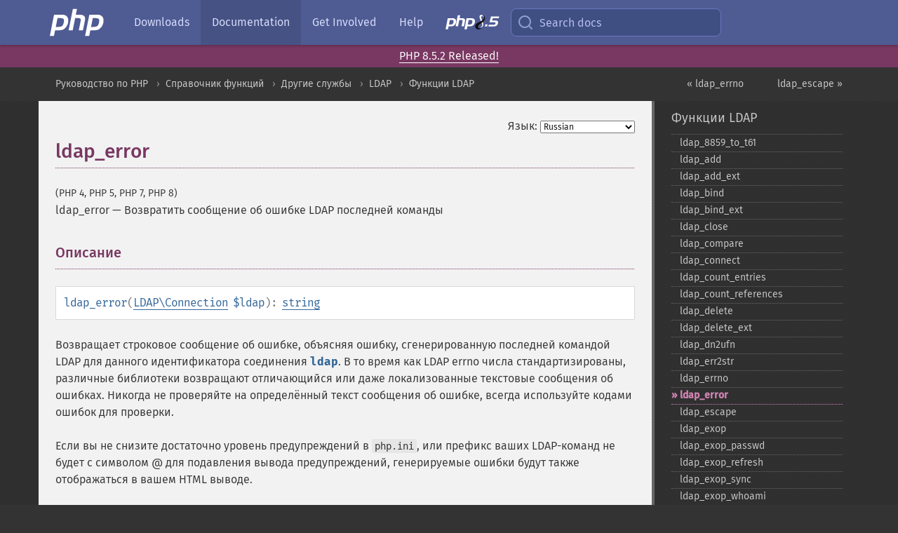

--- FILE ---
content_type: text/html; charset=utf-8
request_url: https://www.php.net/manual/ru/function.ldap-error.php
body_size: 9902
content:
<!DOCTYPE html>
<html xmlns="http://www.w3.org/1999/xhtml" lang="ru">
<head>

  <meta charset="utf-8">
  <meta name="viewport" content="width=device-width, initial-scale=1.0">

     <base href="https://www.php.net/manual/ru/function.ldap-error.php">
  
  <title>PHP: ldap_error - Manual</title>

      <link rel="stylesheet" type="text/css" href="/cached.php?t=1756715876&amp;f=/fonts/Fira/fira.css" media="screen">
      <link rel="stylesheet" type="text/css" href="/cached.php?t=1756715876&amp;f=/fonts/Font-Awesome/css/fontello.css" media="screen">
      <link rel="stylesheet" type="text/css" href="/cached.php?t=1763585401&amp;f=/styles/theme-base.css" media="screen">
      <link rel="stylesheet" type="text/css" href="/cached.php?t=1763575802&amp;f=/styles/theme-medium.css" media="screen">
  
 <link rel="icon" type="image/svg+xml" sizes="any" href="https://www.php.net/favicon.svg?v=2">
 <link rel="icon" type="image/png" sizes="196x196" href="https://www.php.net/favicon-196x196.png?v=2">
 <link rel="icon" type="image/png" sizes="32x32" href="https://www.php.net/favicon-32x32.png?v=2">
 <link rel="icon" type="image/png" sizes="16x16" href="https://www.php.net/favicon-16x16.png?v=2">
 <link rel="shortcut icon" href="https://www.php.net/favicon.ico?v=2">

 <link rel="search" type="application/opensearchdescription+xml" href="https://www.php.net/phpnetimprovedsearch.src" title="Add PHP.net search">
 <link rel="alternate" type="application/atom+xml" href="https://www.php.net/releases/feed.php" title="PHP Release feed">
 <link rel="alternate" type="application/atom+xml" href="https://www.php.net/feed.atom" title="PHP: Hypertext Preprocessor">

 <link rel="canonical" href="https://www.php.net/manual/ru/function.ldap-error.php">
 <link rel="shorturl" href="https://www.php.net/ldap-error">
 <link rel="alternate" href="https://www.php.net/ldap-error" hreflang="x-default">

 <link rel="contents" href="https://www.php.net/manual/ru/index.php">
 <link rel="index" href="https://www.php.net/manual/ru/ref.ldap.php">
 <link rel="prev" href="https://www.php.net/manual/ru/function.ldap-errno.php">
 <link rel="next" href="https://www.php.net/manual/ru/function.ldap-escape.php">

 <link rel="alternate" href="https://www.php.net/manual/en/function.ldap-error.php" hreflang="en">
 <link rel="alternate" href="https://www.php.net/manual/de/function.ldap-error.php" hreflang="de">
 <link rel="alternate" href="https://www.php.net/manual/es/function.ldap-error.php" hreflang="es">
 <link rel="alternate" href="https://www.php.net/manual/fr/function.ldap-error.php" hreflang="fr">
 <link rel="alternate" href="https://www.php.net/manual/it/function.ldap-error.php" hreflang="it">
 <link rel="alternate" href="https://www.php.net/manual/ja/function.ldap-error.php" hreflang="ja">
 <link rel="alternate" href="https://www.php.net/manual/pt_BR/function.ldap-error.php" hreflang="pt_BR">
 <link rel="alternate" href="https://www.php.net/manual/ru/function.ldap-error.php" hreflang="ru">
 <link rel="alternate" href="https://www.php.net/manual/tr/function.ldap-error.php" hreflang="tr">
 <link rel="alternate" href="https://www.php.net/manual/uk/function.ldap-error.php" hreflang="uk">
 <link rel="alternate" href="https://www.php.net/manual/zh/function.ldap-error.php" hreflang="zh">

<link rel="stylesheet" type="text/css" href="/cached.php?t=1756715876&amp;f=/fonts/Fira/fira.css" media="screen">
<link rel="stylesheet" type="text/css" href="/cached.php?t=1756715876&amp;f=/fonts/Font-Awesome/css/fontello.css" media="screen">
<link rel="stylesheet" type="text/css" href="/cached.php?t=1763585401&amp;f=/styles/theme-base.css" media="screen">
<link rel="stylesheet" type="text/css" href="/cached.php?t=1763575802&amp;f=/styles/theme-medium.css" media="screen">


 <base href="https://www.php.net/manual/ru/function.ldap-error.php">

<meta name="Description" content="Возвратить сообщение об ошибке LDAP последней команды" />

<meta name="twitter:card" content="summary_large_image" />
<meta name="twitter:site" content="@official_php" />
<meta name="twitter:title" content="PHP: ldap_error - Manual" />
<meta name="twitter:description" content="Возвратить сообщение об ошибке LDAP последней команды" />
<meta name="twitter:creator" content="@official_php" />
<meta name="twitter:image:src" content="https://www.php.net/images/meta-image.png" />

<meta itemprop="name" content="PHP: ldap_error - Manual" />
<meta itemprop="description" content="Возвратить сообщение об ошибке LDAP последней команды" />
<meta itemprop="image" content="https://www.php.net/images/meta-image.png" />

<meta property="og:image" content="https://www.php.net/images/meta-image.png" />
<meta property="og:description" content="Возвратить сообщение об ошибке LDAP последней команды" />

<link href="https://fosstodon.org/@php" rel="me" />
<!-- Matomo -->
<script>
    var _paq = window._paq = window._paq || [];
    /* tracker methods like "setCustomDimension" should be called before "trackPageView" */
    _paq.push(["setDoNotTrack", true]);
    _paq.push(["disableCookies"]);
    _paq.push(['trackPageView']);
    _paq.push(['enableLinkTracking']);
    (function() {
        var u="https://analytics.php.net/";
        _paq.push(['setTrackerUrl', u+'matomo.php']);
        _paq.push(['setSiteId', '1']);
        var d=document, g=d.createElement('script'), s=d.getElementsByTagName('script')[0];
        g.async=true; g.src=u+'matomo.js'; s.parentNode.insertBefore(g,s);
    })();
</script>
<!-- End Matomo Code -->
</head>
<body class="docs "><a href="/x-myracloud-5958a2bbbed300a9b9ac631223924e0b/1768618225.942" style="display:  none">update page now</a>

<nav class="navbar navbar-fixed-top">
  <div class="navbar__inner">
    <a href="/" aria-label="PHP Home" class="navbar__brand">
      <img
        src="/images/logos/php-logo-white.svg"
        aria-hidden="true"
        width="80"
        height="40"
      >
    </a>

    <div
      id="navbar__offcanvas"
      tabindex="-1"
      class="navbar__offcanvas"
      aria-label="Menu"
    >
      <button
        id="navbar__close-button"
        class="navbar__icon-item navbar_icon-item--visually-aligned navbar__close-button"
      >
        <svg xmlns="http://www.w3.org/2000/svg" width="24" viewBox="0 0 24 24" fill="currentColor"><path d="M19,6.41L17.59,5L12,10.59L6.41,5L5,6.41L10.59,12L5,17.59L6.41,19L12,13.41L17.59,19L19,17.59L13.41,12L19,6.41Z" /></svg>
      </button>

      <ul class="navbar__nav">
                            <li class="navbar__item">
              <a
                href="/downloads.php"
                                class="navbar__link  "
              >
                                  Downloads                              </a>
          </li>
                            <li class="navbar__item">
              <a
                href="/docs.php"
                aria-current="page"                class="navbar__link navbar__link--active "
              >
                                  Documentation                              </a>
          </li>
                            <li class="navbar__item">
              <a
                href="/get-involved.php"
                                class="navbar__link  "
              >
                                  Get Involved                              </a>
          </li>
                            <li class="navbar__item">
              <a
                href="/support.php"
                                class="navbar__link  "
              >
                                  Help                              </a>
          </li>
                            <li class="navbar__item">
              <a
                href="/releases/8.5/index.php"
                                class="navbar__link  navbar__release"
              >
                                  <img src="/images/php8/logo_php8_5.svg" alt="PHP 8.5">
                              </a>
          </li>
              </ul>
    </div>

    <div class="navbar__right">
        
      
      <!-- Desktop default search -->
      <form
        action="/manual-lookup.php"
        class="navbar__search-form"
      >
        <label for="navbar__search-input" aria-label="Search docs">
          <svg
  xmlns="http://www.w3.org/2000/svg"
  aria-hidden="true"
  width="24"
  viewBox="0 0 24 24"
  fill="none"
  stroke="currentColor"
  stroke-width="2"
  stroke-linecap="round"
  stroke-linejoin="round"
>
  <circle cx="11" cy="11" r="8"></circle>
  <line x1="21" y1="21" x2="16.65" y2="16.65"></line>
</svg>        </label>
        <input
          type="search"
          name="pattern"
          id="navbar__search-input"
          class="navbar__search-input"
          placeholder="Search docs"
          accesskey="s"
        >
        <input type="hidden" name="scope" value="quickref">
      </form>

      <!-- Desktop encanced search -->
      <button
        id="navbar__search-button"
        class="navbar__search-button"
        hidden
      >
        <svg
  xmlns="http://www.w3.org/2000/svg"
  aria-hidden="true"
  width="24"
  viewBox="0 0 24 24"
  fill="none"
  stroke="currentColor"
  stroke-width="2"
  stroke-linecap="round"
  stroke-linejoin="round"
>
  <circle cx="11" cy="11" r="8"></circle>
  <line x1="21" y1="21" x2="16.65" y2="16.65"></line>
</svg>        Search docs
      </button>

        
      <!-- Mobile default items -->
      <a
        id="navbar__search-link"
        href="/lookup-form.php"
        aria-label="Search docs"
        class="navbar__icon-item navbar__search-link"
      >
        <svg
  xmlns="http://www.w3.org/2000/svg"
  aria-hidden="true"
  width="24"
  viewBox="0 0 24 24"
  fill="none"
  stroke="currentColor"
  stroke-width="2"
  stroke-linecap="round"
  stroke-linejoin="round"
>
  <circle cx="11" cy="11" r="8"></circle>
  <line x1="21" y1="21" x2="16.65" y2="16.65"></line>
</svg>      </a>
      <a
        id="navbar__menu-link"
        href="/menu.php"
        aria-label="Menu"
        class="navbar__icon-item navbar_icon-item--visually-aligned navbar_menu-link"
      >
        <svg xmlns="http://www.w3.org/2000/svg"
  aria-hidden="true"
  width="24"
  viewBox="0 0 24 24"
  fill="currentColor"
>
  <path d="M3,6H21V8H3V6M3,11H21V13H3V11M3,16H21V18H3V16Z" />
</svg>      </a>

      <!-- Mobile enhanced items -->
      <button
        id="navbar__search-button-mobile"
        aria-label="Search docs"
        class="navbar__icon-item navbar__search-button-mobile"
        hidden
      >
        <svg
  xmlns="http://www.w3.org/2000/svg"
  aria-hidden="true"
  width="24"
  viewBox="0 0 24 24"
  fill="none"
  stroke="currentColor"
  stroke-width="2"
  stroke-linecap="round"
  stroke-linejoin="round"
>
  <circle cx="11" cy="11" r="8"></circle>
  <line x1="21" y1="21" x2="16.65" y2="16.65"></line>
</svg>      </button>
      <button
        id="navbar__menu-button"
        aria-label="Menu"
        class="navbar__icon-item navbar_icon-item--visually-aligned"
        hidden
      >
        <svg xmlns="http://www.w3.org/2000/svg"
  aria-hidden="true"
  width="24"
  viewBox="0 0 24 24"
  fill="currentColor"
>
  <path d="M3,6H21V8H3V6M3,11H21V13H3V11M3,16H21V18H3V16Z" />
</svg>      </button>
    </div>

    <div
      id="navbar__backdrop"
      class="navbar__backdrop"
    ></div>
  </div>

  <div id="flash-message"></div>
</nav>
<div class="headsup"><a href='/index.php#2026-01-15-3'>PHP 8.5.2 Released!</a></div>
<nav id="trick"><div><dl>
<dt><a href='/manual/en/getting-started.php'>Getting Started</a></dt>
	<dd><a href='/manual/en/introduction.php'>Introduction</a></dd>
	<dd><a href='/manual/en/tutorial.php'>A simple tutorial</a></dd>
<dt><a href='/manual/en/langref.php'>Language Reference</a></dt>
	<dd><a href='/manual/en/language.basic-syntax.php'>Basic syntax</a></dd>
	<dd><a href='/manual/en/language.types.php'>Types</a></dd>
	<dd><a href='/manual/en/language.variables.php'>Variables</a></dd>
	<dd><a href='/manual/en/language.constants.php'>Constants</a></dd>
	<dd><a href='/manual/en/language.expressions.php'>Expressions</a></dd>
	<dd><a href='/manual/en/language.operators.php'>Operators</a></dd>
	<dd><a href='/manual/en/language.control-structures.php'>Control Structures</a></dd>
	<dd><a href='/manual/en/language.functions.php'>Functions</a></dd>
	<dd><a href='/manual/en/language.oop5.php'>Classes and Objects</a></dd>
	<dd><a href='/manual/en/language.namespaces.php'>Namespaces</a></dd>
	<dd><a href='/manual/en/language.enumerations.php'>Enumerations</a></dd>
	<dd><a href='/manual/en/language.errors.php'>Errors</a></dd>
	<dd><a href='/manual/en/language.exceptions.php'>Exceptions</a></dd>
	<dd><a href='/manual/en/language.fibers.php'>Fibers</a></dd>
	<dd><a href='/manual/en/language.generators.php'>Generators</a></dd>
	<dd><a href='/manual/en/language.attributes.php'>Attributes</a></dd>
	<dd><a href='/manual/en/language.references.php'>References Explained</a></dd>
	<dd><a href='/manual/en/reserved.variables.php'>Predefined Variables</a></dd>
	<dd><a href='/manual/en/reserved.exceptions.php'>Predefined Exceptions</a></dd>
	<dd><a href='/manual/en/reserved.interfaces.php'>Predefined Interfaces and Classes</a></dd>
	<dd><a href='/manual/en/reserved.attributes.php'>Predefined Attributes</a></dd>
	<dd><a href='/manual/en/context.php'>Context options and parameters</a></dd>
	<dd><a href='/manual/en/wrappers.php'>Supported Protocols and Wrappers</a></dd>
</dl>
<dl>
<dt><a href='/manual/en/security.php'>Security</a></dt>
	<dd><a href='/manual/en/security.intro.php'>Introduction</a></dd>
	<dd><a href='/manual/en/security.general.php'>General considerations</a></dd>
	<dd><a href='/manual/en/security.cgi-bin.php'>Installed as CGI binary</a></dd>
	<dd><a href='/manual/en/security.apache.php'>Installed as an Apache module</a></dd>
	<dd><a href='/manual/en/security.sessions.php'>Session Security</a></dd>
	<dd><a href='/manual/en/security.filesystem.php'>Filesystem Security</a></dd>
	<dd><a href='/manual/en/security.database.php'>Database Security</a></dd>
	<dd><a href='/manual/en/security.errors.php'>Error Reporting</a></dd>
	<dd><a href='/manual/en/security.variables.php'>User Submitted Data</a></dd>
	<dd><a href='/manual/en/security.hiding.php'>Hiding PHP</a></dd>
	<dd><a href='/manual/en/security.current.php'>Keeping Current</a></dd>
<dt><a href='/manual/en/features.php'>Features</a></dt>
	<dd><a href='/manual/en/features.http-auth.php'>HTTP authentication with PHP</a></dd>
	<dd><a href='/manual/en/features.cookies.php'>Cookies</a></dd>
	<dd><a href='/manual/en/features.sessions.php'>Sessions</a></dd>
	<dd><a href='/manual/en/features.file-upload.php'>Handling file uploads</a></dd>
	<dd><a href='/manual/en/features.remote-files.php'>Using remote files</a></dd>
	<dd><a href='/manual/en/features.connection-handling.php'>Connection handling</a></dd>
	<dd><a href='/manual/en/features.persistent-connections.php'>Persistent Database Connections</a></dd>
	<dd><a href='/manual/en/features.commandline.php'>Command line usage</a></dd>
	<dd><a href='/manual/en/features.gc.php'>Garbage Collection</a></dd>
	<dd><a href='/manual/en/features.dtrace.php'>DTrace Dynamic Tracing</a></dd>
</dl>
<dl>
<dt><a href='/manual/en/funcref.php'>Function Reference</a></dt>
	<dd><a href='/manual/en/refs.basic.php.php'>Affecting PHP's Behaviour</a></dd>
	<dd><a href='/manual/en/refs.utilspec.audio.php'>Audio Formats Manipulation</a></dd>
	<dd><a href='/manual/en/refs.remote.auth.php'>Authentication Services</a></dd>
	<dd><a href='/manual/en/refs.utilspec.cmdline.php'>Command Line Specific Extensions</a></dd>
	<dd><a href='/manual/en/refs.compression.php'>Compression and Archive Extensions</a></dd>
	<dd><a href='/manual/en/refs.crypto.php'>Cryptography Extensions</a></dd>
	<dd><a href='/manual/en/refs.database.php'>Database Extensions</a></dd>
	<dd><a href='/manual/en/refs.calendar.php'>Date and Time Related Extensions</a></dd>
	<dd><a href='/manual/en/refs.fileprocess.file.php'>File System Related Extensions</a></dd>
	<dd><a href='/manual/en/refs.international.php'>Human Language and Character Encoding Support</a></dd>
	<dd><a href='/manual/en/refs.utilspec.image.php'>Image Processing and Generation</a></dd>
	<dd><a href='/manual/en/refs.remote.mail.php'>Mail Related Extensions</a></dd>
	<dd><a href='/manual/en/refs.math.php'>Mathematical Extensions</a></dd>
	<dd><a href='/manual/en/refs.utilspec.nontext.php'>Non-Text MIME Output</a></dd>
	<dd><a href='/manual/en/refs.fileprocess.process.php'>Process Control Extensions</a></dd>
	<dd><a href='/manual/en/refs.basic.other.php'>Other Basic Extensions</a></dd>
	<dd><a href='/manual/en/refs.remote.other.php'>Other Services</a></dd>
	<dd><a href='/manual/en/refs.search.php'>Search Engine Extensions</a></dd>
	<dd><a href='/manual/en/refs.utilspec.server.php'>Server Specific Extensions</a></dd>
	<dd><a href='/manual/en/refs.basic.session.php'>Session Extensions</a></dd>
	<dd><a href='/manual/en/refs.basic.text.php'>Text Processing</a></dd>
	<dd><a href='/manual/en/refs.basic.vartype.php'>Variable and Type Related Extensions</a></dd>
	<dd><a href='/manual/en/refs.webservice.php'>Web Services</a></dd>
	<dd><a href='/manual/en/refs.utilspec.windows.php'>Windows Only Extensions</a></dd>
	<dd><a href='/manual/en/refs.xml.php'>XML Manipulation</a></dd>
	<dd><a href='/manual/en/refs.ui.php'>GUI Extensions</a></dd>
</dl>
<dl>
<dt>Keyboard Shortcuts</dt><dt>?</dt>
<dd>This help</dd>
<dt>j</dt>
<dd>Next menu item</dd>
<dt>k</dt>
<dd>Previous menu item</dd>
<dt>g p</dt>
<dd>Previous man page</dd>
<dt>g n</dt>
<dd>Next man page</dd>
<dt>G</dt>
<dd>Scroll to bottom</dd>
<dt>g g</dt>
<dd>Scroll to top</dd>
<dt>g h</dt>
<dd>Goto homepage</dd>
<dt>g s</dt>
<dd>Goto search<br>(current page)</dd>
<dt>/</dt>
<dd>Focus search box</dd>
</dl></div></nav>
<div id="goto">
    <div class="search">
         <div class="text"></div>
         <div class="results"><ul></ul></div>
   </div>
</div>

  <div id="breadcrumbs" class="clearfix">
    <div id="breadcrumbs-inner">
          <div class="next">
        <a href="function.ldap-escape.php">
          ldap_escape &raquo;
        </a>
      </div>
              <div class="prev">
        <a href="function.ldap-errno.php">
          &laquo; ldap_errno        </a>
      </div>
          <ul>
            <li><a href='index.php'>Руководство по PHP</a></li>      <li><a href='funcref.php'>Справочник функций</a></li>      <li><a href='refs.remote.other.php'>Другие службы</a></li>      <li><a href='book.ldap.php'>LDAP</a></li>      <li><a href='ref.ldap.php'>Функции LDAP</a></li>      </ul>
    </div>
  </div>




<div id="layout" class="clearfix">
  <section id="layout-content">
  <div class="page-tools">
    <div class="change-language">
      <form action="/manual/change.php" method="get" id="changelang" name="changelang">
        <fieldset>
          <label for="changelang-langs">Язык:</label>
          <select onchange="document.changelang.submit()" name="page" id="changelang-langs">
            <option value='en/function.ldap-error.php'>English</option>
            <option value='de/function.ldap-error.php'>German</option>
            <option value='es/function.ldap-error.php'>Spanish</option>
            <option value='fr/function.ldap-error.php'>French</option>
            <option value='it/function.ldap-error.php'>Italian</option>
            <option value='ja/function.ldap-error.php'>Japanese</option>
            <option value='pt_BR/function.ldap-error.php'>Brazilian Portuguese</option>
            <option value='ru/function.ldap-error.php' selected="selected">Russian</option>
            <option value='tr/function.ldap-error.php'>Turkish</option>
            <option value='uk/function.ldap-error.php'>Ukrainian</option>
            <option value='zh/function.ldap-error.php'>Chinese (Simplified)</option>
            <option value='help-translate.php'>Other</option>
          </select>
        </fieldset>
      </form>
    </div>
  </div><div id="function.ldap-error" class="refentry">
 <div class="refnamediv">
  <h1 class="refname">ldap_error</h1>
  <p class="verinfo">(PHP 4, PHP 5, PHP 7, PHP 8)</p><p class="refpurpose"><span class="refname">ldap_error</span> &mdash; <span class="dc-title">Возвратить сообщение об ошибке LDAP последней команды</span></p>

 </div>

 <div class="refsect1 description" id="refsect1-function.ldap-error-description">
  <h3 class="title">Описание</h3>
  <div class="methodsynopsis dc-description">
   <span class="methodname"><strong>ldap_error</strong></span>(<span class="methodparam"><span class="type"><a href="class.ldap-connection.php" class="type LDAP\Connection">LDAP\Connection</a></span> <code class="parameter">$ldap</code></span>): <span class="type"><a href="language.types.string.php" class="type string">string</a></span></div>

  <p class="para rdfs-comment">
   Возвращает строковое сообщение об ошибке, объясняя ошибку, сгенерированную
   последней командой LDAP для данного идентификатора соединения <code class="parameter">ldap</code>.
   В то время как LDAP errno числа стандартизированы, различные библиотеки возвращают
   отличающийся или даже локализованные текстовые сообщения об ошибках. Никогда не проверяйте
   на определённый текст сообщения об ошибке, всегда используйте кодами ошибок для проверки.
  </p>
  <p class="para">
   Если вы не снизите достаточно уровень предупреждений в <var class="filename">php.ini</var>,
   или префикс ваших LDAP-команд не будет с символом @ для подавления вывода предупреждений,
   генерируемые ошибки будут также отображаться в вашем HTML выводе.
  </p>
 </div>


 <div class="refsect1 parameters" id="refsect1-function.ldap-error-parameters">
  <h3 class="title">Список параметров</h3>
  <p class="para">
   <dl>
    
     <dt><code class="parameter">ldap</code></dt>
     <dd>
      <p class="para">
       Экземпляр класса <span class="classname"><a href="class.ldap-connection.php" class="classname">LDAP\Connection</a></span>,
который возвращает функция <span class="function"><a href="function.ldap-connect.php" class="function">ldap_connect()</a></span>.
      </p>
     </dd>
    
   </dl>
  </p>
 </div>


 <div class="refsect1 returnvalues" id="refsect1-function.ldap-error-returnvalues">
  <h3 class="title">Возвращаемые значения</h3>
  <p class="para">
   Возвращает сообщение ошибки в виде строки.
  </p>
 </div>


 <div class="refsect1 changelog" id="refsect1-function.ldap-error-changelog">
  <h3 class="title">Список изменений</h3>
  <table class="doctable informaltable">
   
    <thead>
     <tr>
      <th>Версия</th>
      <th>Описание</th>
     </tr>

    </thead>

    <tbody class="tbody">
     <tr>
 <td>8.1.0</td>
 <td>
  Параметр <code class="parameter">ldap</code> теперь ожидает экземпляр класса <span class="classname"><a href="class.ldap-connection.php" class="classname">LDAP\Connection</a></span>;
  раньше параметр ждал ресурс (<span class="type"><a href="language.types.resource.php" class="type resource">resource</a></span>) <code class="literal">ldap link</code> .
 </td>
</tr>

    </tbody>
   
  </table>

 </div>


 <div class="refsect1 seealso" id="refsect1-function.ldap-error-seealso">
  <h3 class="title">Смотрите также</h3>
  <p class="para">
   <ul class="simplelist">
    <li><span class="function"><a href="function.ldap-err2str.php" class="function" rel="rdfs-seeAlso">ldap_err2str()</a> - Преобразовать код ошибки LDAP в строковое сообщение об ошибке</span></li>
    <li><span class="function"><a href="function.ldap-errno.php" class="function" rel="rdfs-seeAlso">ldap_errno()</a> - Возвратить номер ошибки LDAP последней команды</span></li>
   </ul>
  </p>
 </div>


</div>    <div class="contribute">
      <h3 class="title">Нашли ошибку?</h3>
      <div>
         
      </div>
      <div class="edit-bug">
        <a href="https://github.com/php/doc-base/blob/master/README.md" title="Github-инструкция по улучшению страниц" target="_blank" rel="noopener noreferrer">Инструкция</a>
        •
        <a href="https://github.com/php/doc-ru/blob/master/reference/ldap/functions/ldap-error.xml">Исправление</a>
        •
        <a href="https://github.com/php/doc-ru/issues/new?body=From%20manual%20page:%20https:%2F%2Fphp.net%2Ffunction.ldap-error%0A%0A---">Сообщение об ошибке</a>
      </div>
    </div><section id="usernotes">
<div class="head">
<span class="action"><a href="/manual/add-note.php?sect=function.ldap-error&amp;repo=ru&amp;redirect=https://www.php.net/manual/ru/function.ldap-error.php">＋<small>Добавить</small></a></span>
<h3 class="title">Примечания пользователей <span class="count">2 notes</span></h3>
</div><div id="allnotes">
  <div class="note" id="121881">  <div class="votes">
    <div id="Vu121881">
    <a href="/manual/vote-note.php?id=121881&amp;page=function.ldap-error&amp;vote=up" title="Vote up!" class="usernotes-voteu">up</a>
    </div>
    <div id="Vd121881">
    <a href="/manual/vote-note.php?id=121881&amp;page=function.ldap-error&amp;vote=down" title="Vote down!" class="usernotes-voted">down</a>
    </div>
    <div class="tally" id="V121881" title="76% like this...">
    14
    </div>
  </div>
  <a href="#121881" class="name">
  <strong class="user"><em>Michael Newton</em></strong></a><a class="genanchor" href="#121881"> &para;</a><div class="date" title="2017-11-18 12:23"><strong>8 years ago</strong></div>
  <div class="text" id="Hcom121881">
<div class="phpcode"><pre><code class="html">Note that you can sometimes get more detailed error messages by getting the value of the LDAP_OPT_DIAGNOSTIC_MESSAGE option.

For example, after a recent connection error the two gave very different info:

<span class="default">&lt;?php
$conn </span><span class="keyword">= </span><span class="default">ldap_connect</span><span class="keyword">(</span><span class="default">$server</span><span class="keyword">);
</span><span class="default">ldap_search</span><span class="keyword">(</span><span class="default">$conn</span><span class="keyword">, </span><span class="default">$dn</span><span class="keyword">, </span><span class="default">$query</span><span class="keyword">);

echo </span><span class="string">"ldap_error: " </span><span class="keyword">. </span><span class="default">ldap_error</span><span class="keyword">(</span><span class="default">$conn</span><span class="keyword">);
</span><span class="default">ldap_get_option</span><span class="keyword">(</span><span class="default">$conn</span><span class="keyword">, </span><span class="default">LDAP_OPT_DIAGNOSTIC_MESSAGE</span><span class="keyword">, </span><span class="default">$err</span><span class="keyword">);
echo </span><span class="string">"ldap_get_option: </span><span class="default">$err</span><span class="string">"</span><span class="keyword">;
</span><span class="default">?&gt;
</span>
This resulted in:

  ldap_error: Can't contact LDAP server
  ldap_get_option: TLS: hostname does not match CN in peer certificate</code></pre></div>
  </div>
 </div>
  <div class="note" id="84742">  <div class="votes">
    <div id="Vu84742">
    <a href="/manual/vote-note.php?id=84742&amp;page=function.ldap-error&amp;vote=up" title="Vote up!" class="usernotes-voteu">up</a>
    </div>
    <div id="Vd84742">
    <a href="/manual/vote-note.php?id=84742&amp;page=function.ldap-error&amp;vote=down" title="Vote down!" class="usernotes-voted">down</a>
    </div>
    <div class="tally" id="V84742" title="55% like this...">
    4
    </div>
  </div>
  <a href="#84742" class="name">
  <strong class="user"><em>edA-qa at disemia dot com</em></strong></a><a class="genanchor" href="#84742"> &para;</a><div class="date" title="2008-07-28 06:43"><strong>17 years ago</strong></div>
  <div class="text" id="Hcom84742">
<div class="phpcode"><pre><code class="html">For those wondering, this function appears to do the same thing as:
<span class="default">&lt;?php
ldap_err2str</span><span class="keyword">( </span><span class="default">ldap_errno</span><span class="keyword">() );
</span><span class="default">?&gt;</span></code></pre></div>
  </div>
 </div></div>
<div class="foot"><a href="/manual/add-note.php?sect=function.ldap-error&amp;repo=ru&amp;redirect=https://www.php.net/manual/ru/function.ldap-error.php">＋<small>Добавить</small></a></div>
</section>    </section><!-- layout-content -->
        <aside class='layout-menu'>

        <ul class='parent-menu-list'>
                                    <li>
                <a href="ref.ldap.php">Функции LDAP</a>

                                    <ul class='child-menu-list'>

                                                <li class="">
                            <a href="function.ldap-8859-to-t61.php" title="ldap_&#8203;8859_&#8203;to_&#8203;t61">ldap_&#8203;8859_&#8203;to_&#8203;t61</a>
                        </li>
                                                <li class="">
                            <a href="function.ldap-add.php" title="ldap_&#8203;add">ldap_&#8203;add</a>
                        </li>
                                                <li class="">
                            <a href="function.ldap-add-ext.php" title="ldap_&#8203;add_&#8203;ext">ldap_&#8203;add_&#8203;ext</a>
                        </li>
                                                <li class="">
                            <a href="function.ldap-bind.php" title="ldap_&#8203;bind">ldap_&#8203;bind</a>
                        </li>
                                                <li class="">
                            <a href="function.ldap-bind-ext.php" title="ldap_&#8203;bind_&#8203;ext">ldap_&#8203;bind_&#8203;ext</a>
                        </li>
                                                <li class="">
                            <a href="function.ldap-close.php" title="ldap_&#8203;close">ldap_&#8203;close</a>
                        </li>
                                                <li class="">
                            <a href="function.ldap-compare.php" title="ldap_&#8203;compare">ldap_&#8203;compare</a>
                        </li>
                                                <li class="">
                            <a href="function.ldap-connect.php" title="ldap_&#8203;connect">ldap_&#8203;connect</a>
                        </li>
                                                <li class="">
                            <a href="function.ldap-count-entries.php" title="ldap_&#8203;count_&#8203;entries">ldap_&#8203;count_&#8203;entries</a>
                        </li>
                                                <li class="">
                            <a href="function.ldap-count-references.php" title="ldap_&#8203;count_&#8203;references">ldap_&#8203;count_&#8203;references</a>
                        </li>
                                                <li class="">
                            <a href="function.ldap-delete.php" title="ldap_&#8203;delete">ldap_&#8203;delete</a>
                        </li>
                                                <li class="">
                            <a href="function.ldap-delete-ext.php" title="ldap_&#8203;delete_&#8203;ext">ldap_&#8203;delete_&#8203;ext</a>
                        </li>
                                                <li class="">
                            <a href="function.ldap-dn2ufn.php" title="ldap_&#8203;dn2ufn">ldap_&#8203;dn2ufn</a>
                        </li>
                                                <li class="">
                            <a href="function.ldap-err2str.php" title="ldap_&#8203;err2str">ldap_&#8203;err2str</a>
                        </li>
                                                <li class="">
                            <a href="function.ldap-errno.php" title="ldap_&#8203;errno">ldap_&#8203;errno</a>
                        </li>
                                                <li class="current">
                            <a href="function.ldap-error.php" title="ldap_&#8203;error">ldap_&#8203;error</a>
                        </li>
                                                <li class="">
                            <a href="function.ldap-escape.php" title="ldap_&#8203;escape">ldap_&#8203;escape</a>
                        </li>
                                                <li class="">
                            <a href="function.ldap-exop.php" title="ldap_&#8203;exop">ldap_&#8203;exop</a>
                        </li>
                                                <li class="">
                            <a href="function.ldap-exop-passwd.php" title="ldap_&#8203;exop_&#8203;passwd">ldap_&#8203;exop_&#8203;passwd</a>
                        </li>
                                                <li class="">
                            <a href="function.ldap-exop-refresh.php" title="ldap_&#8203;exop_&#8203;refresh">ldap_&#8203;exop_&#8203;refresh</a>
                        </li>
                                                <li class="">
                            <a href="function.ldap-exop-sync.php" title="ldap_&#8203;exop_&#8203;sync">ldap_&#8203;exop_&#8203;sync</a>
                        </li>
                                                <li class="">
                            <a href="function.ldap-exop-whoami.php" title="ldap_&#8203;exop_&#8203;whoami">ldap_&#8203;exop_&#8203;whoami</a>
                        </li>
                                                <li class="">
                            <a href="function.ldap-explode-dn.php" title="ldap_&#8203;explode_&#8203;dn">ldap_&#8203;explode_&#8203;dn</a>
                        </li>
                                                <li class="">
                            <a href="function.ldap-first-attribute.php" title="ldap_&#8203;first_&#8203;attribute">ldap_&#8203;first_&#8203;attribute</a>
                        </li>
                                                <li class="">
                            <a href="function.ldap-first-entry.php" title="ldap_&#8203;first_&#8203;entry">ldap_&#8203;first_&#8203;entry</a>
                        </li>
                                                <li class="">
                            <a href="function.ldap-first-reference.php" title="ldap_&#8203;first_&#8203;reference">ldap_&#8203;first_&#8203;reference</a>
                        </li>
                                                <li class="">
                            <a href="function.ldap-free-result.php" title="ldap_&#8203;free_&#8203;result">ldap_&#8203;free_&#8203;result</a>
                        </li>
                                                <li class="">
                            <a href="function.ldap-get-attributes.php" title="ldap_&#8203;get_&#8203;attributes">ldap_&#8203;get_&#8203;attributes</a>
                        </li>
                                                <li class="">
                            <a href="function.ldap-get-dn.php" title="ldap_&#8203;get_&#8203;dn">ldap_&#8203;get_&#8203;dn</a>
                        </li>
                                                <li class="">
                            <a href="function.ldap-get-entries.php" title="ldap_&#8203;get_&#8203;entries">ldap_&#8203;get_&#8203;entries</a>
                        </li>
                                                <li class="">
                            <a href="function.ldap-get-option.php" title="ldap_&#8203;get_&#8203;option">ldap_&#8203;get_&#8203;option</a>
                        </li>
                                                <li class="">
                            <a href="function.ldap-get-values.php" title="ldap_&#8203;get_&#8203;values">ldap_&#8203;get_&#8203;values</a>
                        </li>
                                                <li class="">
                            <a href="function.ldap-get-values-len.php" title="ldap_&#8203;get_&#8203;values_&#8203;len">ldap_&#8203;get_&#8203;values_&#8203;len</a>
                        </li>
                                                <li class="">
                            <a href="function.ldap-list.php" title="ldap_&#8203;list">ldap_&#8203;list</a>
                        </li>
                                                <li class="">
                            <a href="function.ldap-mod-add.php" title="ldap_&#8203;mod_&#8203;add">ldap_&#8203;mod_&#8203;add</a>
                        </li>
                                                <li class="">
                            <a href="function.ldap-mod_add-ext.php" title="ldap_&#8203;mod_&#8203;add_&#8203;ext">ldap_&#8203;mod_&#8203;add_&#8203;ext</a>
                        </li>
                                                <li class="">
                            <a href="function.ldap-mod-del.php" title="ldap_&#8203;mod_&#8203;del">ldap_&#8203;mod_&#8203;del</a>
                        </li>
                                                <li class="">
                            <a href="function.ldap-mod_del-ext.php" title="ldap_&#8203;mod_&#8203;del_&#8203;ext">ldap_&#8203;mod_&#8203;del_&#8203;ext</a>
                        </li>
                                                <li class="">
                            <a href="function.ldap-mod-replace.php" title="ldap_&#8203;mod_&#8203;replace">ldap_&#8203;mod_&#8203;replace</a>
                        </li>
                                                <li class="">
                            <a href="function.ldap-mod_replace-ext.php" title="ldap_&#8203;mod_&#8203;replace_&#8203;ext">ldap_&#8203;mod_&#8203;replace_&#8203;ext</a>
                        </li>
                                                <li class="">
                            <a href="function.ldap-modify.php" title="ldap_&#8203;modify">ldap_&#8203;modify</a>
                        </li>
                                                <li class="">
                            <a href="function.ldap-modify-batch.php" title="ldap_&#8203;modify_&#8203;batch">ldap_&#8203;modify_&#8203;batch</a>
                        </li>
                                                <li class="">
                            <a href="function.ldap-next-attribute.php" title="ldap_&#8203;next_&#8203;attribute">ldap_&#8203;next_&#8203;attribute</a>
                        </li>
                                                <li class="">
                            <a href="function.ldap-next-entry.php" title="ldap_&#8203;next_&#8203;entry">ldap_&#8203;next_&#8203;entry</a>
                        </li>
                                                <li class="">
                            <a href="function.ldap-next-reference.php" title="ldap_&#8203;next_&#8203;reference">ldap_&#8203;next_&#8203;reference</a>
                        </li>
                                                <li class="">
                            <a href="function.ldap-parse-exop.php" title="ldap_&#8203;parse_&#8203;exop">ldap_&#8203;parse_&#8203;exop</a>
                        </li>
                                                <li class="">
                            <a href="function.ldap-parse-reference.php" title="ldap_&#8203;parse_&#8203;reference">ldap_&#8203;parse_&#8203;reference</a>
                        </li>
                                                <li class="">
                            <a href="function.ldap-parse-result.php" title="ldap_&#8203;parse_&#8203;result">ldap_&#8203;parse_&#8203;result</a>
                        </li>
                                                <li class="">
                            <a href="function.ldap-read.php" title="ldap_&#8203;read">ldap_&#8203;read</a>
                        </li>
                                                <li class="">
                            <a href="function.ldap-rename.php" title="ldap_&#8203;rename">ldap_&#8203;rename</a>
                        </li>
                                                <li class="">
                            <a href="function.ldap-rename-ext.php" title="ldap_&#8203;rename_&#8203;ext">ldap_&#8203;rename_&#8203;ext</a>
                        </li>
                                                <li class="">
                            <a href="function.ldap-sasl-bind.php" title="ldap_&#8203;sasl_&#8203;bind">ldap_&#8203;sasl_&#8203;bind</a>
                        </li>
                                                <li class="">
                            <a href="function.ldap-search.php" title="ldap_&#8203;search">ldap_&#8203;search</a>
                        </li>
                                                <li class="">
                            <a href="function.ldap-set-option.php" title="ldap_&#8203;set_&#8203;option">ldap_&#8203;set_&#8203;option</a>
                        </li>
                                                <li class="">
                            <a href="function.ldap-set-rebind-proc.php" title="ldap_&#8203;set_&#8203;rebind_&#8203;proc">ldap_&#8203;set_&#8203;rebind_&#8203;proc</a>
                        </li>
                                                <li class="">
                            <a href="function.ldap-sort.php" title="ldap_&#8203;sort">ldap_&#8203;sort</a>
                        </li>
                                                <li class="">
                            <a href="function.ldap-start-tls.php" title="ldap_&#8203;start_&#8203;tls">ldap_&#8203;start_&#8203;tls</a>
                        </li>
                                                <li class="">
                            <a href="function.ldap-t61-to-8859.php" title="ldap_&#8203;t61_&#8203;to_&#8203;8859">ldap_&#8203;t61_&#8203;to_&#8203;8859</a>
                        </li>
                                                <li class="">
                            <a href="function.ldap-unbind.php" title="ldap_&#8203;unbind">ldap_&#8203;unbind</a>
                        </li>
                        
                    </ul>
                
            </li>
                        
                        <li>
                <span class="header">Deprecated</span>
                <ul class="child-menu-list">
                                    <li class="">
                        <a href="function.ldap-connect-wallet.php" title="ldap_&#8203;connect_&#8203;wallet">ldap_&#8203;connect_&#8203;wallet</a>
                    </li>
                                    <li class="">
                        <a href="function.ldap-control-paged-result.php" title="ldap_&#8203;control_&#8203;paged_&#8203;result">ldap_&#8203;control_&#8203;paged_&#8203;result</a>
                    </li>
                                    <li class="">
                        <a href="function.ldap-control-paged-result-response.php" title="ldap_&#8203;control_&#8203;paged_&#8203;result_&#8203;response">ldap_&#8203;control_&#8203;paged_&#8203;result_&#8203;response</a>
                    </li>
                                </ul>
            </li>
                    </ul>
    </aside>


  </div><!-- layout -->

  <footer>
    <div class="container footer-content">
      <div class="row-fluid">
      <ul class="footmenu">
        <li><a href="/manual/ru/copyright.php">Copyright &copy; 2001-2026 The PHP Documentation Group</a></li>
        <li><a href="/my.php">My PHP.net</a></li>
        <li><a href="/contact.php">Contact</a></li>
        <li><a href="/sites.php">Other PHP.net sites</a></li>
        <li><a href="/privacy.php">Privacy policy</a></li>
      </ul>
      </div>
    </div>
  </footer>
    
<script src="/cached.php?t=1756715876&amp;f=/js/ext/jquery-3.6.0.min.js"></script>
<script src="/cached.php?t=1756715876&amp;f=/js/ext/FuzzySearch.min.js"></script>
<script src="/cached.php?t=1756715876&amp;f=/js/ext/mousetrap.min.js"></script>
<script src="/cached.php?t=1756715876&amp;f=/js/ext/jquery.scrollTo.min.js"></script>
<script src="/cached.php?t=1768309801&amp;f=/js/search.js"></script>
<script src="/cached.php?t=1768309801&amp;f=/js/common.js"></script>
<script type="module" src="/cached.php?t=1759587603&amp;f=/js/interactive-examples.js"></script>

<a id="toTop" href="javascript:;"><span id="toTopHover"></span><img width="40" height="40" alt="To Top" src="/images/to-top@2x.png"></a>

<div id="search-modal__backdrop" class="search-modal__backdrop">
  <div
    role="dialog"
    aria-label="Search modal"
    id="search-modal"
    class="search-modal"
  >
    <div class="search-modal__header">
      <div class="search-modal__form">
        <div class="search-modal__input-icon">
          <!-- https://feathericons.com search -->
          <svg xmlns="http://www.w3.org/2000/svg"
            aria-hidden="true"
            width="24"
            viewBox="0 0 24 24"
            fill="none"
            stroke="currentColor"
            stroke-width="2"
            stroke-linecap="round"
            stroke-linejoin="round"
          >
            <circle cx="11" cy="11" r="8"></circle>
            <line x1="21" y1="21" x2="16.65" y2="16.65"></line>
          </svg>
        </div>
        <input
          type="search"
          id="search-modal__input"
          class="search-modal__input"
          placeholder="Search docs"
          aria-label="Search docs"
        />
      </div>

      <button aria-label="Close" class="search-modal__close">
        <!-- https://pictogrammers.com/library/mdi/icon/close/ -->
        <svg
          xmlns="http://www.w3.org/2000/svg"
          aria-hidden="true"
          width="24"
          viewBox="0 0 24 24"
        >
          <path d="M19,6.41L17.59,5L12,10.59L6.41,5L5,6.41L10.59,12L5,17.59L6.41,19L12,13.41L17.59,19L19,17.59L13.41,12L19,6.41Z"/>
        </svg>
      </button>
    </div>
    <div
      role="listbox"
      aria-label="Search results"
      id="search-modal__results"
      class="search-modal__results"
    ></div>
    <div class="search-modal__helper-text">
      <div>
        <kbd>↑</kbd> and <kbd>↓</kbd> to navigate •
        <kbd>Enter</kbd> to select •
        <kbd>Esc</kbd> to close • <kbd>/</kbd> to open
      </div>
      <div>
        Press <kbd>Enter</kbd> without
        selection to search using Google
      </div>
    </div>
  </div>
</div>

</body>
</html>
